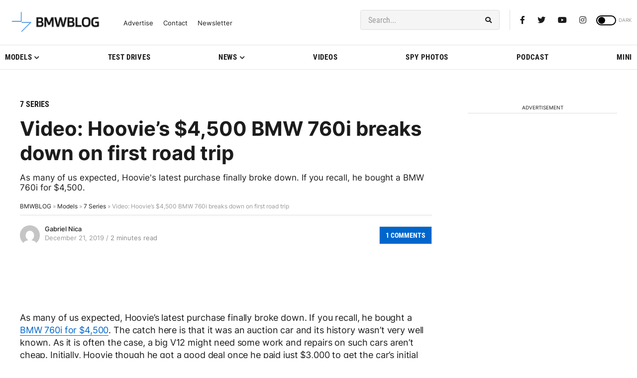

--- FILE ---
content_type: application/javascript; charset=UTF-8
request_url: https://bmwblog.disqus.com/count-data.js?1=360678%20https%3A%2F%2Fwww.bmwblog.com%2F%3Fp%3D360678&1=509677%20https%3A%2F%2Fwww.bmwblog.com%2F%3Fp%3D509677&1=509685%20https%3A%2F%2Fwww.bmwblog.com%2F%3Fp%3D509685&1=509687%20https%3A%2F%2Fwww.bmwblog.com%2F%3Fp%3D509687&1=509702%20https%3A%2F%2Fwww.bmwblog.com%2F%3Fp%3D509702&1=509716%20https%3A%2F%2Fwww.bmwblog.com%2F%3Fp%3D509716
body_size: 608
content:
var DISQUSWIDGETS;

if (typeof DISQUSWIDGETS != 'undefined') {
    DISQUSWIDGETS.displayCount({"text":{"and":"and","comments":{"zero":"0 Comments","multiple":"{num} Comments","one":"1 Comments"}},"counts":[{"id":"360678 https:\/\/www.bmwblog.com\/?p=360678","comments":1},{"id":"509716 https:\/\/www.bmwblog.com\/?p=509716","comments":0},{"id":"509687 https:\/\/www.bmwblog.com\/?p=509687","comments":0},{"id":"509702 https:\/\/www.bmwblog.com\/?p=509702","comments":34},{"id":"509677 https:\/\/www.bmwblog.com\/?p=509677","comments":0},{"id":"509685 https:\/\/www.bmwblog.com\/?p=509685","comments":2}]});
}